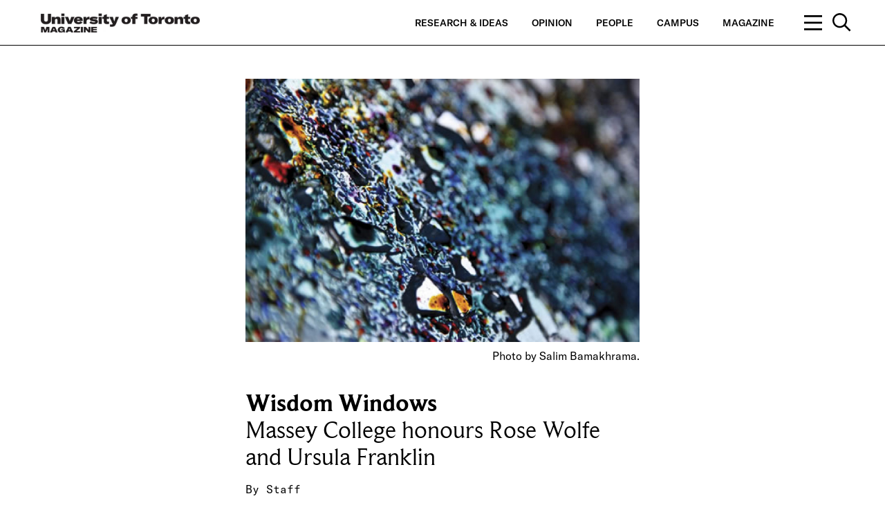

--- FILE ---
content_type: application/javascript
request_url: https://magazine.utoronto.ca/wp-content/themes/u-of-t-magazine-1.2.0-master/js/custom.js?ver=1.3.0
body_size: 26036
content:
$ = jQuery;
$(document).ready(function () {
  //VIDEO PLAYER//
  //   $(document).on("click", ".videos", function () {
  //video with normal video tag
  $(".videos").click(function () {
    if ($(this).hasClass("active")) {
      $(this).find("video")[0].pause();
      $(this).removeClass("active");
      $(this).find(".pause-button").removeClass("active");
      console.log("pause clickesssdd newy hide");
    } else {
      $(this).find("video")[0].play();
      $(this).addClass("active");
      $(this).find(".pause-button").addClass("active");
      console.log("pause clickesssdd newy show");
    }
  });

  $(".content_sec").click(function () {
    $(this).parent().find(".videos").click();
  });
  $("video").on("pause", function () {
    $(this).parent().find(".play-button").show();
    // $(this).parent().find(".pause-button").hide();
    // $(this).parent().addClass("click");
  });

  $("video").on("play", function () {
    // console.log('play clicked');
    $(this).parent().find(".play-button").hide();
    // $(this).parent().find(".pause-button").show();
    // $(this).parent().removeClass("click");
  });
  //VIDEO PLAYER//

  //footnote
  // Define the HTML for the cancel icon
  var cancelIconHtml =
    '<div class="outer-cancel-icon"><a href="javascript:void(0)" class="cancel-icon" style="float: right;" role="button" aria-label="Close footnote">&times;</a></div>';

  // Find all elements with the class 'footnote-list__item__inner'
  $(".footnote-list__item__inner").each(function () {
    // Append the cancel icon to each element
    $(this).append(cancelIconHtml);
  });
  // Add click event listener to the cancel icon
  $(document).on("click", ".cancel-icon", function () {
    // Hide the parent element of the clicked cancel icon
    if ($(window).width() >= 1200) {
      // $(".easy-footnote a").click();
      //clicking anchor which was clicked last
      var footnoteId = localStorage.getItem("clicked_footnote_id");
      var $anchor = $('a[data-target-footnote-id="' + footnoteId + '"]');

      $(".easy-footnote a").each(function (index) {
        if ($(window).width() >= 1200) {
          $(this).removeClass("perf_org_click");
        }
      });
      $anchor.trigger("click");

      setTimeout(function () {
        console.log("run");
        $(this).closest(".footnote-list").css("opacity", "0");
        $(this).closest(".footnote-list").addClass("hide-footnote-list");
        $(this).closest(".footnote-list").removeClass("show-footnote-list");
        $(".footnote-list").css("opacity", "0");
        $(".footnote-list").addClass("hide-footnote-list");
        $(".footnote-list").removeClass("show-footnote-list");
        // $(this).closest('.footnote-list__item').slideUp();
        var $footnoteItem = $(this).closest(".footnote-list__item");
        // var $footnoteItem = $('.footnote-list__item');

        // Slide up the .footnote-list__item
        $footnoteItem.slideUp(function () {
          // After slideUp is complete, wait 500ms and then remove the element
          setTimeout(function () {
            $footnoteItem.remove();
          }, 400);
        });
        $(".easy-footnote a").each(function () {
          if ($(window).width() >= 1200) {
            $(this).addClass("perf_org_click");
          }
        });
      }, 600);
    } else {
      $(this).closest(".footnote-list__item").slideUp();
    }
    // $(this).closest('.footnote-list').css("opacity", "1");
    $(".easy-footnote a").attr("aria-expanded", "false");
  });

  //hiding most popular section if any footnote is present
  //comment icon click functionality - on post page
  document
    .querySelector(".socials-list__item__link.icon--comments")
    .addEventListener("click", function (event) {
      event.preventDefault();
      document.querySelector(this.getAttribute("href")).scrollIntoView({
        behavior: "smooth",
      });
    });

  //WCAG 2.0 compliance for footnotes
  // Iterate over each footnote link
  // Ensure the footnote list container has the aria-live attribute for dynamic updates
  $(".footnote-list").attr("aria-live", "polite");
  $(".easy-footnote a").each(function (index) {
    var $link = $(this);
    var footnoteId = $link.attr("data-target-footnote-id");

    // Create a unique ID for each footnote content
    var uniqueId = "footnote-content-" + index;

    // Add aria-controls and aria-expanded to the footnote link
    $link.attr("aria-controls", uniqueId);
    $link.attr("aria-expanded", "false");

    // Find and update the associated footnote content
    var $footnoteContent = $(
      'ul.footnote-list li[data-footnote-id="' + footnoteId + '"]'
    );
    if ($footnoteContent.length) {
      $footnoteContent.attr("id", uniqueId);

      // Add role and aria-label to close button
      $footnoteContent
        .find(".cancel-icon")
        .attr("role", "button")
        .attr("aria-label", "Close footnote");
    }

    //not related to WCAG
    if ($(window).width() >= 1200) {
      $(this).addClass("perf_org_click");
    }
  });

  // Update aria-expanded attribute on click
  var lastFootNoteId = "";
  $(document).on("click", ".easy-footnote a.perf_org_click", function () {
    // alert();
    var footnoteId = $(this).attr("aria-controls");

    var $footnoteContent = $("#" + footnoteId);

    if ($footnoteContent.length) {
      var isExpanded = $(this).attr("aria-expanded") === "true";
      $(this).attr("aria-expanded", !isExpanded);
      console.log("id: " + footnoteId);
      // $footnoteContent.toggle();
      if ($(window).width() >= 1200) {
        // $('.footnote-list').focus();

        if (
          $(this)
            .closest(".post-content__main")
            .find(".post-content__main__marginalia .footnote-list")
            .hasClass("show-footnote-list")
        ) {
          $(".footnote-list").addClass("hide-footnote-list");
          $(".footnote-list").removeClass("show-footnote-list");
          $(".footnote-list").attr("style", "opacity: 0 !important;");

          if (lastFootNoteId == footnoteId) {
            $(this)
              .closest(".post-content__main")
              .find(".post-content__main__marginalia .footnote-list")
              .removeClass("show-footnote-list");
            $(this)
              .closest(".post-content__main")
              .find(".post-content__main__marginalia .footnote-list")
              .addClass("hide-footnote-list");
            $(this)
              .closest(".post-content__main")
              .find(".post-content__main__marginalia .footnote-list")
              .attr("style", "opacity: 0 !important;");
            lastFootNoteId = "";
          } else {
            $(this)
              .closest(".post-content__main")
              .find(".footnote-list")
              .focus();
            $(this)
              .closest(".post-content__main")
              .find(".post-content__main__marginalia .footnote-list")
              .addClass("show-footnote-list");
            $(this)
              .closest(".post-content__main")
              .find(".post-content__main__marginalia .footnote-list")
              .attr("style", "opacity: 1 !important;");
            $(this)
              .closest(".post-content__main")
              .find(".post-content__main__marginalia .footnote-list")
              .removeClass("hide-footnote-list");
            lastFootNoteId = footnoteId;
          }
          console.log("If run");
        } else {
          $(".footnote-list").addClass("hide-footnote-list");
          $(".footnote-list").removeClass("show-footnote-list");
          $(".footnote-list").attr("style", "opacity: 0 !important;");

          $(this).closest(".post-content__main").find(".footnote-list").focus();
          $(this)
            .closest(".post-content__main")
            .find(".post-content__main__marginalia .footnote-list")
            .addClass("show-footnote-list");
          $(this)
            .closest(".post-content__main")
            .find(".post-content__main__marginalia .footnote-list")
            .attr("style", "opacity: 1 !important;");
          $(this)
            .closest(".post-content__main")
            .find(".post-content__main__marginalia .footnote-list")
            .removeClass("hide-footnote-list");
          console.log("Else run");
          lastFootNoteId = footnoteId;

          //getting data attribute value and storing it in the local storage
          var clickedfootnoteId = $(this)
            .closest(".post-content__main")
            .find(".post-content__main__marginalia .footnote-list li")
            .attr("data-footnote-id");

          // Store the value in localStorage with a unique key
          if (clickedfootnoteId) {
            localStorage.setItem("clicked_footnote_id", clickedfootnoteId);
          }

          // Set focus to the cancel-icon
          // $('.cancel-icon').focus();
          $(this).closest(".post-content__main").find(".cancel-icon").focus();
        }
      } else {
        $(this).closest("p").find(".footnote-list").focus();
        $(this).closest("p").find(".cancel-icon").focus();
      }
    }
  });

  //removing extra redunt class from the drop caps
  $(".font-family-serif").removeClass(
    "custom-font-family-arial font-family-beaufort-light"
  );
  $(".font-family-sans-serif").removeClass(
    "custom-font-family-arial font-family-beaufort-light"
  );

  $("p span.font-family-sans-serif").each(function () {
    if ($(window).width() < 1200) {
      $(this).parent("p").css("width", "80%");
    }
    if ($(window).width() <= 767) {
      $(this).parent("p").css("width", "92%");
    }
    if ($(window).width() <= 470) {
      $(this).parent("p").css("width", "100%");
    }
  });

  $("p span.font-family-serif").each(function () {
    if ($(window).width() < 1200) {
      $(this).parent("p").css("width", "80%");
    }
    if ($(window).width() <= 767) {
      $(this).parent("p").css("width", "92%");
    }
    if ($(window).width() <= 470) {
      $(this).parent("p").css("width", "100%");
    }
  });

  // Check if gform_wrapper is present inside post-content
  // if ($('.post-content .gform_wrapper').length > 0) {
  //     // Append the "Start Quiz" button just before the .gform_wrapper element
  //     $('.post-content .gform_wrapper').before('<button id="start-quiz-button">Start Quiz</button>');

  //     // Initially hide the gform_wrapper element
  //     // $('.post-content .gform_wrapper').hide();

  //     // Handle the button click event
  //     $('#start-quiz-button').click(function() {
  //         // Hide the button itself
  //         $(this).hide();

  //         // Show the gform_wrapper element
  //         $(this).next('.gform_wrapper').show();
  //     });
  // }

  ////  QUIZ  ////
  // Flag to ensure the function runs only once
  var hasRun = false;

  // Function to run when the element is detected
  function checkAndAppendImage() {
    if (hasRun) return; // Exit if the function has already run

    var $confirmationMessage = $("#gquiz_confirmation_message");
    var $gform_wrapper = $(".gform_wrapper");
    console.log("running the observer");

    if ($confirmationMessage.length) {
      console.log("confirmationMessage exists");
      $gform_wrapper.show();
      $(".gquiz-correct-choice").each(function () {
        var $this = $(this);
        console.log("in foreach");
        // Check if this element does not have class gquiz-correct-response
        if (!$this.hasClass("gquiz-correct-response")) {
          console.log("gquiz-correct-choice condition exists");

          // Append the image element with the specified src
          $this.append(
            '<img class="added_correct_img" src="/wp-content/uploads/2024/12/green-check-icon.png" alt="Correct" />'
          );
        }
      });

      //quiz js - getting total quiz question count and setting it on the result page
      // Check for the element with id 'gquiz_confirmation_message'
      if ($("#gquiz_confirmation_message").length) {
        // Inside the 'gquiz_confirmation_message', find elements with class 'gquiz-container'
        var $container = $("#gquiz_confirmation_message").find(
          ".gquiz-container"
        );

        if ($container.length) {
          // Count the total occurrences of elements with class 'gquiz-field' inside the container
          var totalQuestions = $container.find(".gquiz-field").length;

          // Set the count to the span with id 'total_ques'
          $("#total_ques").text(totalQuestions);
        }
      }

      //ading shareable link
      var shareHtml = `
                <p class="shareable_link"><a href="#" id="shareLink" class="share-quiz-link">Share the quiz</a> with your friends</p>
                <div id="confirmationMessage" style=""><p>Link copied!</p></div>
            `;

      // Insert after the element with ID gform_confirmation_message_1
      $("#gform_confirmation_message_1").after(shareHtml);

      //applying quiz settings for displaying score
      var quiz_score = $("#quiz_score").data("setting");
      if (quiz_score == "Yes") {
        $("#gform_confirmation_message_1").addClass("hide");
      }

      // Set the flag to true to prevent further execution
      hasRun = true;

      // Disconnect the MutationObserver
      observer.disconnect();
    }
  }

  //quiz shareable/copy link functionality
  $(document).on("click", "#shareLink", function (e) {
    // $('#shareLink').on('click', function(e) {
    e.preventDefault();

    // Get the current page URL
    var postUrl = window.location.href;

    // Create a temporary input element to copy the URL
    var tempInput = $("<input>");
    $("body").append(tempInput);
    tempInput.val(postUrl).select();
    document.execCommand("copy");
    tempInput.remove();

    // Show confirmation message
    $("#confirmationMessage")
      .addClass("active")
      .fadeIn()
      .delay(2000)
      .queue(function (next) {
        $(this).removeClass("active"); // Just remove the class with transition
        next(); // Continue with the next item in the queue
      });
  });

  // Create a MutationObserver to watch for changes in the DOM
  var observer = new MutationObserver(function (mutations) {
    mutations.forEach(function (mutation) {
      if (mutation.addedNodes.length) {
        checkAndAppendImage();
      }
    });
  });

  // Start observing the document body
  observer.observe(document.body, { childList: true, subtree: true });

  // Initial check in case the element is already in the DOM
  checkAndAppendImage();

  // Ensure the event is bound after form is rendered via AJAX
  $(document).on(
    "change",
    '.gchoice input[type="radio"], .gchoice input[type="checkbox"]',
    function () {
      var $this = $(this);
      var gChoice = $this.closest(".gchoice");
      var gField = $this.closest(".gfield");
      var $descriptionElement = gField.find(".gfield_description");

      // Find both correct and incorrect message spans
      var $correctMessage = $descriptionElement.find(".correct_msg");
      var $incorrectMessage = $descriptionElement.find(".incorrect_msg");
      $incorrectMessage.prepend('<i class="fa-sharp fa-regular fa-xmark"></i>');

      // Clear previous messages
      $correctMessage.hide();
      $incorrectMessage.hide();

      // Check if the selected input has the class 'gquiz-correct'
      if (gChoice.find("label").hasClass("gquiz-correct-choice")) {
        // $descriptionElement.hide();
        $correctMessage.show();
      } else {
        $incorrectMessage.show();
      }
    }
  );

  //quiz settings
  var quiz_display = $("#quiz_display").data("setting");
  console.log("quiz_display: ", quiz_display);
  if (quiz_display != "Show Quiz Directly") {
    console.log("ss");
  } else {
    console.log("ssww");
  }

  $(".post-content .gform_wrapper").each(function (index) {
    var $quizWrapper = $(this);
    var buttonId = "start-quiz-button-" + index;

    //applying quiz settings to each quiz
    var button_class = "";
    if (quiz_display == "Show Quiz Directly") {
      button_class = "hide";
    }

    // Append the "Start Quiz" button just before each .gform_wrapper element
    if ($quizWrapper.prev("#" + buttonId).length === 0) {
      $quizWrapper.before(
        '<button class="start-quiz-button ' +
          button_class +
          '" id="' +
          buttonId +
          '">Start Quiz</button>'
      );
    }

    // Initially hide the gform_wrapper element
    if (quiz_display != "Show Quiz Directly") {
      $quizWrapper.hide();
    } else {
      $("#" + buttonId).hide();
      $("#" + buttonId)
        .next(".gform_wrapper")
        .show();
    }

    // Handle the button click event
    $("#" + buttonId).click(function () {
      // Hide the button itself
      $(this).hide();

      // Show only the gform_wrapper element that is next to this button
      $(this).next(".gform_wrapper").show();
    });
  });

  function addCustomFooter() {
    $(".gform_page_footer").each(function (index) {
      // Check if the current .gform_page_footer has a .gform_previous_button
      var previousButtonClass =
        $(this).find(".gform_previous_button").length === 0 ? "disabled" : "";

      // Extract the progress information
      var progressText =
        $(".gf_progressbar_title")
          .text()
          .trim()
          .replace(/^Step\s*/, "") || "Page 1 of 5"; // Default if not found
      progressText = progressText.replace(/\s+of\s+/g, "/");

      // Check if this is the last gform_page_footer
      var isLastPage = $(this).is(":last-of-type");

      // Define the custom footer with previous button, progress status, and next/submit button
      var customFooter = `
                <div class="custom_footer">
                    <input type="image" class="custom_style custom_previous_button ${previousButtonClass}" src="/wp-content/uploads/2024/12/Group-36.svg">
                    <span class="progress_status">${progressText}</span>
                    <input type="image" class="custom_style custom_next_button" src="/wp-content/uploads/2024/12/Group-35.svg">
                    <input type="button" class="custom_submit_button" value="Finish">
                </div>
            `;

      // Insert the custom footer just before the .gform_page_footer
      if ($(this).prev(".custom_footer").length === 0) {
        $(this).before(customFooter);
      } else {
        // Update the existing custom footer with the latest progress status
        $(this)
          .prev(".custom_footer")
          .find(".progress_status")
          .text(progressText);
      }

      // Hide the specific buttons inside gform_page_footer, but not the entire footer
      $(this).addClass("btn_hidden");
    });
  }
  addCustomFooter();
  // Listen for AJAX page changes in Gravity Forms
  $(document).on("gform_page_loaded", function (event, formId, currentPage) {
    // Re-add custom buttons after each page load
    addCustomFooter();
  });

  // Click event for custom previous button
  $(document).on("click", ".custom_previous_button", function () {
    // Find the next .gform_page_footer and trigger the .gform_previous_button inside it
    $(this)
      .closest(".custom_footer")
      .next(".gform_page_footer")
      .find(".gform_previous_button")
      .trigger("click");
      setTimeout(function () {
        $(".gfield.gquiz-instant-feedback-validated").each(function () {
            console.log("Running validator for validated fields after delay...");
    
            let incorrectFound = false; // Flag to break the loop when incorrect is found        
            // Iterate through each label with class gform-field-label
            $(this)
                .find(".gform-field-label")
                .each(function () {
                    if (incorrectFound) {
                        return false; // Exit loop when incorrect is found
                    }                                
                    if ($(this).hasClass("gquiz-incorrect-choice")) {
                        // Add a custom class to incorrect choice labels
                        $(this).addClass("my_check_validator");
                        $(this)
                            .closest(".gfield")
                            .find(".gquiz-answer-explanation .incorrect_msg")
                            .addClass("active");
                        $(this)
                            .closest(".gfield")
                            .find(".gquiz-answer-explanation .correct_msg")
                            .removeClass("active");
    
                        
                        incorrectFound = true; // Set flag to stop further execution
                    } else if ($(this).hasClass("gquiz-correct-choice")) {
                        // Add a class to correct labels only if incorrect is not found
                        $(this)
                            .closest(".gfield")
                            .find(".gquiz-answer-explanation .correct_msg")
                            .addClass("active");
                        $(this)
                            .closest(".gfield")
                            .find(".gquiz-answer-explanation .incorrect_msg")
                            .removeClass("active");                            
                    }
                });
        });
    }, 400);
  });

  // Click event for custom next button
  $(document).on("click", ".custom_next_button", function () {
    // Find the next .gform_page_footer and trigger the .gform_next_button inside it
    $(this)
      .closest(".custom_footer")
      .next(".gform_page_footer")
      .find(".gform_next_button")
      .trigger("click");
      setTimeout(function () {
        $(".gfield.gquiz-instant-feedback-validated").each(function () {
            console.log("Running validator for validated fields after delay...");
    
            let incorrectFound = false; // Flag to break the loop when incorrect is found        
            // Iterate through each label with class gform-field-label
            $(this)
                .find(".gform-field-label")
                .each(function () {
                    if (incorrectFound) {
                        return false; // Exit loop when incorrect is found
                    }                                
                    if ($(this).hasClass("gquiz-incorrect-choice")) {
                        // Add a custom class to incorrect choice labels
                        $(this).addClass("my_check_validator");
                        $(this)
                            .closest(".gfield")
                            .find(".gquiz-answer-explanation .incorrect_msg")
                            .addClass("active");
                        $(this)
                            .closest(".gfield")
                            .find(".gquiz-answer-explanation .correct_msg")
                            .removeClass("active");
    
                        
                        incorrectFound = true; // Set flag to stop further execution
                    } else if ($(this).hasClass("gquiz-correct-choice")) {
                        // Add a class to correct labels only if incorrect is not found
                        $(this)
                            .closest(".gfield")
                            .find(".gquiz-answer-explanation .correct_msg")
                            .addClass("active");
                        $(this)
                            .closest(".gfield")
                            .find(".gquiz-answer-explanation .incorrect_msg")
                            .removeClass("active");                            
                    }
                });
        });
    }, 400);
  });

  // Click event for custom submit button (added for the last page)
  $(document).on("click", ".custom_submit_button", function () {
    // Simulate the click on the .gform_button (submit button) inside the corresponding .gform_page_footer
    $(this)
      .closest(".custom_footer")
      .next(".gform_page_footer")
      .find(".gform_button")
      .trigger("click");
  });
  $(document).on("click", ".custom_style.disabled", function (event) {
    event.preventDefault();
    event.stopPropagation();
  });

  ////  QUIZ  ////
});
if ($("body").hasClass("post-template")) {
  if ($(".easy-footnote").length > 0) {
    console.log("Elements with class `easy-footnote` found!");
    $(".post-content__main__marginalia .recent-posts").removeClass(
      "found_display"
    );
  } else {
    $(".post-content__main__marginalia .recent-posts").addClass(
      "found_display"
    );
    console.log("Elements with class `easy-footnote` not found!");
  }
}
if ($("body").hasClass("post-template-default")) {
  if ($(".easy-footnote").length > 0) {
    console.log("Elements with class `easy-footnote` found!");
    $(".post-content__main__marginalia .recent-posts").removeClass(
      "found_display"
    );
  } else {
    $(".post-content__main__marginalia .recent-posts").addClass(
      "found_display"
    );
    console.log("Elements with class `easy-footnote` not found!");
  }
}

// Find the second occurrence of the .post-aside, .post-content
//within .content-wrapper and hide everything inside it
var $post_asides = $(".content-wrapper .post-aside:gt(0)");
$post_asides.css({
  border: "none",
  "padding-top": "0",
  margin: "0",
});
// Hide everything inside the second occurrence
// $post_asides.children().hide();

// Hide all .post-aside elements except the last one
$post_asides.children().not(":last-child").hide();

// For the last .post-aside, hide only the .post-aside__content but not the .feature_post_author
$post_asides.children().last().find(".post-aside__content").hide();

// var $post_content = $('.content-wrapper .post-content').eq(1);
var $post_contents = $(".content-wrapper .post-content:gt(0)");
$post_contents.css("border", "none");
$post_contents.find(".post-content__main__copy").css("padding-top", "0");
$post_contents.find(".post-content__main__marginalia").css("padding-top", "0");
$post_contents.find(".recent-posts").hide();

// $secondMarginalia.children().hide();


--- FILE ---
content_type: application/javascript
request_url: https://magazine.utoronto.ca/wp-content/themes/u-of-t-magazine-1.2.0-master/dist/js/theme.min.js?ver=1.3.0
body_size: 3995
content:
"use strict";!function(t,s,f){f(function(){var e={config:{header:{threshold:300,overrideClass:"has-override"}},elems:{body:f("body"),drawer:f(".js--drawer"),drawerToggles:f(".js--toggle-drawer"),header:f(".js--header"),toggles:f("[data-toggle]"),footnoteWrapper:f(".easy-footnotes-wrapper"),footnoteRefs:f('[href^="#easy-footnote"]')},fns:{},state:{}};e.fns.doFreeze=function(){this.state.pageYOffset=t.pageYOffset,this.elems.body.addClass("is-frozen"),this.elems.body.css({top:-1*this.state.pageYOffset}),this.state.activeElement=s.activeElement}.bind(e),e.fns.doUnfreeze=function(){this.elems.body.removeClass("is-frozen"),this.elems.body.css({top:""}),t.scroll(0,this.state.pageYOffset),this.state.activeElement&&(this.state.activeElement.focus(),this.state.activeElement=null)}.bind(e),e.fns.closeDrawer=function(){this.fns.doUnfreeze(),this.state.drawerIsOpen=!1,this.elems.drawer.removeClass("is-open"),t.removeEventListener("keydown",this.fns.onDrawerKeyDown)}.bind(e),e.fns.handleDrawerFocus=function(e){var t=this.fns.getFocusableDescendants(this.elems.drawer),s=e.target,a=t[0],n=t[t.length-1];e.shiftKey&&s===a?(e.preventDefault(),n.focus()):e.shiftKey||s!==n||(e.preventDefault(),a.focus())}.bind(e),e.fns.onDrawerKeyDown=function(e){switch(e.code){case"Escape":this.fns.closeDrawer();break;case"Tab":this.fns.handleDrawerFocus(e)}}.bind(e),e.fns.openDrawer=function(){this.fns.doFreeze(),this.state.drawerIsOpen=!0,this.elems.drawer.addClass("is-open"),this.fns.focusFirstAvailableDescendant(this.elems.drawer),t.addEventListener("keydown",this.fns.onDrawerKeyDown)}.bind(e),e.fns.toggleDrawer=function(){this.state.drawerIsOpen?this.fns.closeDrawer():this.fns.openDrawer()}.bind(e),e.fns.focusFirstAvailableDescendant=function(e){var t=this.fns.getFocusableDescendants(e);t.length&&t[0].focus()}.bind(e),e.fns.getFocusableDescendants=function(e){return e.find("a")}.bind(e),e.fns.doToggle=function(e){var t=f(e.target),s="true"===t.attr("aria-expanded");t.attr("aria-expanded",!s);var a=t.parents("[data-toggle-target]");a.length&&a.toggleClass(t.data().toggleClasses)}.bind(e);try{e.state.swiperInstances=new t.Swiper(".js--swiper-container",{slidesPerView:4,spaceBetween:0,freeMode:!0,breakpoints:{1199:{slidesPerView:"auto"}}})}catch(e){console.error("Failed to instantiate Swiper."),console.error(e.message)}e.elems.toggles.length&&e.elems.toggles.click(e.fns.doToggle),e.elems.drawerToggles.length&&e.elems.drawer.length&&e.elems.drawerToggles.click(e.fns.toggleDrawer),e.elems.footnoteWrapper&&e.elems.footnoteWrapper.remove(),e.elems.footnoteRefs.length&&e.elems.footnoteRefs.each(function(e,t){var s=f(t),a=s.parents("p"),n=s.attr("href").substring(1),o=a.find(".js--footnote-list");o.length||((o=f("<ul></ul>")).addClass("footnote-list js--footnote-list"),a.append(o));var r=f("<li></li>"),i=f("<div></div>");r.addClass("footnote-list__item"),r.attr("data-footnote-id",n),i.addClass("footnote-list__item__inner"),i.append(f("<sup>").text(e+1)),i.append(f("<p>").html(s.attr("title"))),r.append(i),o.append(r);var l=f("<a>"+s.text()+"</a>"),d=f("<sup></sup>");d.append(l),l.attr("href","#"),l.attr("data-target-footnote-id",n),l.on("click",function(e){e.preventDefault();var t='[data-footnote-id="'+f(e.target).attr("data-target-footnote-id")+'"]',s=f(t),a=f(e.target).parents(".js--content-module"),n=a.length?a.find(".js--footnote-list-marginalia"):f(".js--footnote-list-marginalia");n.is(":visible")?n.length&&n.has(t).length?n.animate({opacity:0},100).html(""):n.css("opacity",0).html(s.eq(0).clone()).animate({opacity:1},100):(s.is(":visible")||f("[data-footnote-id]").hide(150),s.toggle(150))}),s.replaceWith(d)}),e.elems.header.length&&(t.pageYOffset>=e.config.header.threshold&&e.elems.header.addClass(e.config.header.overrideClass),t.addEventListener("scroll",function(){t.pageYOffset>=e.config.header.threshold&&!e.elems.header.hasClass(e.config.header.overrideClass)?e.elems.header.addClass(e.config.header.overrideClass):t.pageYOffset<e.config.header.threshold&&e.elems.header.hasClass(e.config.header.overrideClass)&&e.elems.header.removeClass(e.config.header.overrideClass)})),t.__APP__=t.__APP__||e})}(window,document,window.jQuery);